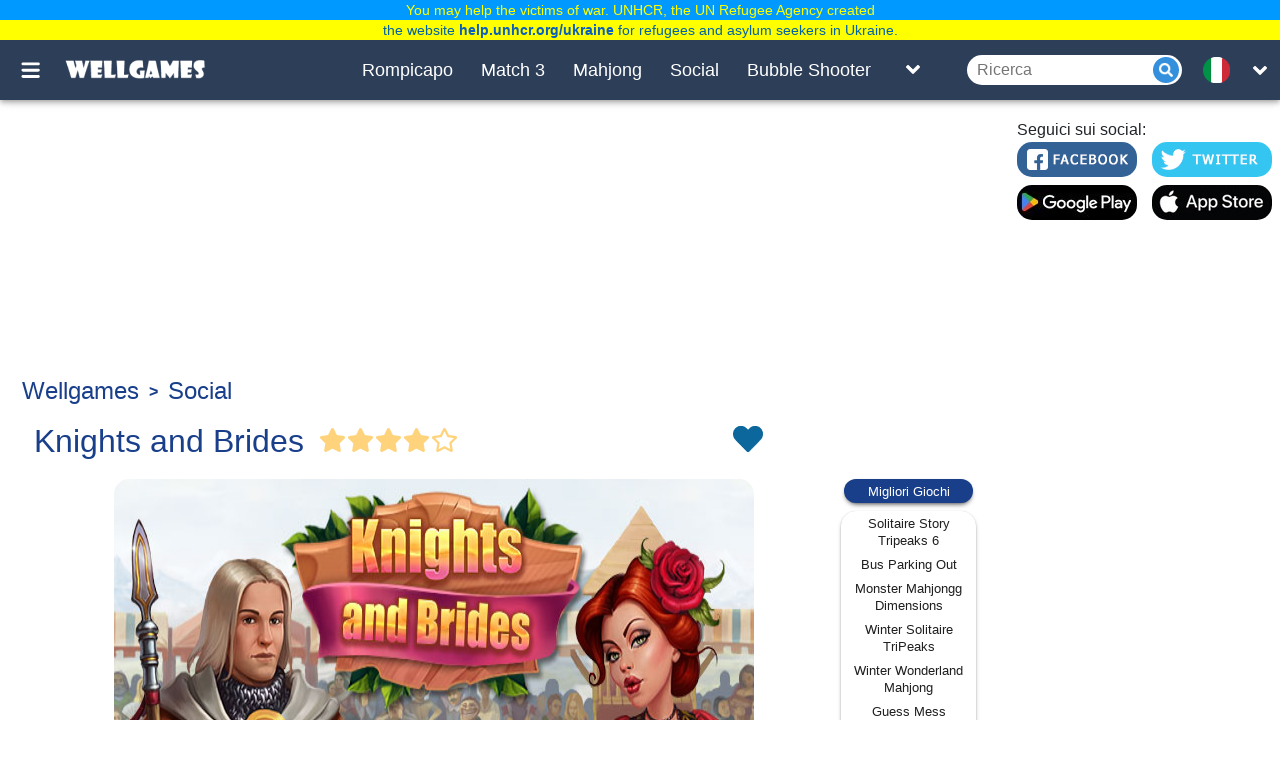

--- FILE ---
content_type: text/html; charset=UTF-8
request_url: https://wellgames.com/it/free_online/knights-and-brides/
body_size: 19106
content:
<!DOCTYPE html><html lang="it"><head> <link rel="preload" href="https://cdnjs.cloudflare.com/ajax/libs/jquery/3.5.1/jquery.slim.min.js" as="script"> <script async src="https://www.googletagmanager.com/gtag/js?id=G-3T7BTNX4WD"></script> <script async> /* if(location.href.indexOf('/m?') != -1){location.href = location.href.split('/m?')[0];} if(location.href.indexOf('/free_online/category/') != -1){var parts = location.href.split('/'); location.href = location.href.replace('/free_online/category/','/').replace('/'+parts[parts.length-2]+'/', '/'+parts[parts.length-2]+'-games/');} if(location.href.indexOf('?') != -1 && location.href.indexOf('?search=') == -1){location.href = location.href.split('?')[0];} */ window.dataLayer = window.dataLayer || []; function gtag() { dataLayer.push(arguments); } gtag('js', new Date()); gtag('config', 'G-3T7BTNX4WD'); setTimeout(function () { gtag('event', 'play', {'event_category': 'Game', 'event_label': 'after_5_sec', 'value': 1}); }, 5000); setTimeout(function () { gtag('event', 'play', {'event_category': 'Game', 'event_label': 'after_10_sec', 'value': 1}); }, 2 * 5000); setTimeout(function () { gtag('event', 'play', {'event_category': 'Game', 'event_label': 'after_15_sec', 'value': 1}); }, 3 * 5000); setTimeout(function () { gtag('event', 'play', {'event_category': 'Game', 'event_label': 'after_25_sec', 'value': 1}); }, 5 * 5000); setTimeout(function () { gtag('event', 'play', {'event_category': 'Game', 'event_label': 'after_50_sec', 'value': 1}); }, 10 * 5000); setTimeout(function () { gtag('event', 'play', {'event_category': 'Game', 'event_label': 'after_100_sec', 'value': 1}); }, 20 * 5000); setTimeout(function () { gtag('event', 'play', {'event_category': 'Game', 'event_label': 'after_150_sec', 'value': 1}); }, 30 * 5000); </script> <script> (function(){ /*Copyright The Closure Library Authors.SPDX-License-Identifier: Apache-2.0*/ 'use strict';var g=function(a){var b=0;return function(){return b<a.length?{done:!1,value:a[b++]}:{done:!0}}},l=this||self,m=/^[\w+/_-]+[=]{0,2}$/,p=null,q=function(){},r=function(a){var b=typeof a;if("object"==b)if(a){if(a instanceof Array)return"array";if(a instanceof Object)return b;var c=Object.prototype.toString.call(a);if("[object Window]"==c)return"object";if("[object Array]"==c||"number"==typeof a.length&&"undefined"!=typeof a.splice&&"undefined"!=typeof a.propertyIsEnumerable&&!a.propertyIsEnumerable("splice"))return"array";if("[object Function]"==c||"undefined"!=typeof a.call&&"undefined"!=typeof a.propertyIsEnumerable&&!a.propertyIsEnumerable("call"))return"function"}else return"null";else if("function"==b&&"undefined"==typeof a.call)return"object";return b},u=function(a,b){function c(){}c.prototype=b.prototype;a.prototype=new c;a.prototype.constructor=a};var v=function(a,b){Object.defineProperty(l,a,{configurable:!1,get:function(){return b},set:q})};var y=function(a,b){this.b=a===w&&b||"";this.a=x},x={},w={};var aa=function(a,b){a.src=b instanceof y&&b.constructor===y&&b.a===x?b.b:"type_error:TrustedResourceUrl";if(null===p)b:{b=l.document;if((b=b.querySelector&&b.querySelector("script[nonce]"))&&(b=b.nonce||b.getAttribute("nonce"))&&m.test(b)){p=b;break b}p=""}b=p;b&&a.setAttribute("nonce",b)};var z=function(){return Math.floor(2147483648*Math.random()).toString(36)+Math.abs(Math.floor(2147483648*Math.random())^+new Date).toString(36)};var A=function(a,b){b=String(b);"application/xhtml+xml"===a.contentType&&(b=b.toLowerCase());return a.createElement(b)},B=function(a){this.a=a||l.document||document};B.prototype.appendChild=function(a,b){a.appendChild(b)};var C=function(a,b,c,d,e,f){try{var k=a.a,h=A(a.a,"SCRIPT");h.async=!0;aa(h,b);k.head.appendChild(h);h.addEventListener("load",function(){e();d&&k.head.removeChild(h)});h.addEventListener("error",function(){0<c?C(a,b,c-1,d,e,f):(d&&k.head.removeChild(h),f())})}catch(n){f()}};var ba=l.atob("aHR0cHM6Ly93d3cuZ3N0YXRpYy5jb20vaW1hZ2VzL2ljb25zL21hdGVyaWFsL3N5c3RlbS8xeC93YXJuaW5nX2FtYmVyXzI0ZHAucG5n"),ca=l.atob("WW91IGFyZSBzZWVpbmcgdGhpcyBtZXNzYWdlIGJlY2F1c2UgYWQgb3Igc2NyaXB0IGJsb2NraW5nIHNvZnR3YXJlIGlzIGludGVyZmVyaW5nIHdpdGggdGhpcyBwYWdlLg=="),da=l.atob("RGlzYWJsZSBhbnkgYWQgb3Igc2NyaXB0IGJsb2NraW5nIHNvZnR3YXJlLCB0aGVuIHJlbG9hZCB0aGlzIHBhZ2Uu"),ea=function(a,b,c){this.b=a;this.f=new B(this.b);this.a=null;this.c=[];this.g=!1;this.i=b;this.h=c},F=function(a){if(a.b.body&&!a.g){var b=function(){D(a);l.setTimeout(function(){return E(a,3)},50)};C(a.f,a.i,2,!0,function(){l[a.h]||b()},b);a.g=!0}},D=function(a){for(var b=G(1,5),c=0;c<b;c++){var d=H(a);a.b.body.appendChild(d);a.c.push(d)}b=H(a);b.style.bottom="0";b.style.left="0";b.style.position="fixed";b.style.width=G(100,110).toString()+"%";b.style.zIndex=G(2147483544,2147483644).toString();b.style["background-color"]=I(249,259,242,252,219,229);b.style["box-shadow"]="0 0 12px #888";b.style.color=I(0,10,0,10,0,10);b.style.display="flex";b.style["justify-content"]="center";b.style["font-family"]="Roboto, Arial";c=H(a);c.style.width=G(80,85).toString()+"%";c.style.maxWidth=G(750,775).toString()+"px";c.style.margin="24px";c.style.display="flex";c.style["align-items"]="flex-start";c.style["justify-content"]="center";d=A(a.f.a,"IMG");d.className=z();d.src=ba;d.style.height="24px";d.style.width="24px";d.style["padding-right"]="16px";var e=H(a),f=H(a);f.style["font-weight"]="bold";f.textContent=ca;var k=H(a);k.textContent=da;J(a,e,f);J(a,e,k);J(a,c,d);J(a,c,e);J(a,b,c);a.a=b;a.b.body.appendChild(a.a);b=G(1,5);for(c=0;c<b;c++)d=H(a),a.b.body.appendChild(d),a.c.push(d)},J=function(a,b,c){for(var d=G(1,5),e=0;e<d;e++){var f=H(a);b.appendChild(f)}b.appendChild(c);c=G(1,5);for(d=0;d<c;d++)e=H(a),b.appendChild(e)},G=function(a,b){return Math.floor(a+Math.random()*(b-a))},I=function(a,b,c,d,e,f){return"rgb("+G(Math.max(a,0),Math.min(b,255)).toString()+","+G(Math.max(c,0),Math.min(d,255)).toString()+","+G(Math.max(e,0),Math.min(f,255)).toString()+")"},H=function(a){a=A(a.f.a,"DIV");a.className=z();return a},E=function(a,b){0>=b||null!=a.a&&0!=a.a.offsetHeight&&0!=a.a.offsetWidth||(fa(a),D(a),l.setTimeout(function(){return E(a,b-1)},50))},fa=function(a){var b=a.c;var c="undefined"!=typeof Symbol&&Symbol.iterator&&b[Symbol.iterator];b=c?c.call(b):{next:g(b)};for(c=b.next();!c.done;c=b.next())(c=c.value)&&c.parentNode&&c.parentNode.removeChild(c);a.c=[];(b=a.a)&&b.parentNode&&b.parentNode.removeChild(b);a.a=null};var ia=function(a,b,c,d,e){var f=ha(c),k=function(n){n.appendChild(f);l.setTimeout(function(){f?(0!==f.offsetHeight&&0!==f.offsetWidth?b():a(),f.parentNode&&f.parentNode.removeChild(f)):a()},d)},h=function(n){document.body?k(document.body):0<n?l.setTimeout(function(){h(n-1)},e):b()};h(3)},ha=function(a){var b=document.createElement("div");b.className=a;b.style.width="1px";b.style.height="1px";b.style.position="absolute";b.style.left="-10000px";b.style.top="-10000px";b.style.zIndex="-10000";return b};var K={},L=null;var M=function(){},N="function"==typeof Uint8Array,O=function(a,b){a.b=null;b||(b=[]);a.j=void 0;a.f=-1;a.a=b;a:{if(b=a.a.length){--b;var c=a.a[b];if(!(null===c||"object"!=typeof c||Array.isArray(c)||N&&c instanceof Uint8Array)){a.g=b-a.f;a.c=c;break a}}a.g=Number.MAX_VALUE}a.i={}},P=[],Q=function(a,b){if(b<a.g){b+=a.f;var c=a.a[b];return c===P?a.a[b]=[]:c}if(a.c)return c=a.c[b],c===P?a.c[b]=[]:c},R=function(a,b,c){a.b||(a.b={});if(!a.b[c]){var d=Q(a,c);d&&(a.b[c]=new b(d))}return a.b[c]};M.prototype.h=N?function(){var a=Uint8Array.prototype.toJSON;Uint8Array.prototype.toJSON=function(){var b;void 0===b&&(b=0);if(!L){L={};for(var c="ABCDEFGHIJKLMNOPQRSTUVWXYZabcdefghijklmnopqrstuvwxyz0123456789".split(""),d=["+/=","+/","-_=","-_.","-_"],e=0;5>e;e++){var f=c.concat(d[e].split(""));K[e]=f;for(var k=0;k<f.length;k++){var h=f[k];void 0===L[h]&&(L[h]=k)}}}b=K[b];c=[];for(d=0;d<this.length;d+=3){var n=this[d],t=(e=d+1<this.length)?this[d+1]:0;h=(f=d+2<this.length)?this[d+2]:0;k=n>>2;n=(n&3)<<4|t>>4;t=(t&15)<<2|h>>6;h&=63;f||(h=64,e||(t=64));c.push(b[k],b[n],b[t]||"",b[h]||"")}return c.join("")};try{return JSON.stringify(this.a&&this.a,S)}finally{Uint8Array.prototype.toJSON=a}}:function(){return JSON.stringify(this.a&&this.a,S)};var S=function(a,b){return"number"!==typeof b||!isNaN(b)&&Infinity!==b&&-Infinity!==b?b:String(b)};M.prototype.toString=function(){return this.a.toString()};var T=function(a){O(this,a)};u(T,M);var U=function(a){O(this,a)};u(U,M);var ja=function(a,b){this.c=new B(a);var c=R(b,T,5);c=new y(w,Q(c,4)||"");this.b=new ea(a,c,Q(b,4));this.a=b},ka=function(a,b,c,d){b=new T(b?JSON.parse(b):null);b=new y(w,Q(b,4)||"");C(a.c,b,3,!1,c,function(){ia(function(){F(a.b);d(!1)},function(){d(!0)},Q(a.a,2),Q(a.a,3),Q(a.a,1))})};var la=function(a,b){V(a,"internal_api_load_with_sb",function(c,d,e){ka(b,c,d,e)});V(a,"internal_api_sb",function(){F(b.b)})},V=function(a,b,c){a=l.btoa(a+b);v(a,c)},W=function(a,b,c){for(var d=[],e=2;e<arguments.length;++e)d[e-2]=arguments[e];e=l.btoa(a+b);e=l[e];if("function"==r(e))e.apply(null,d);else throw Error("API not exported.");};var X=function(a){O(this,a)};u(X,M);var Y=function(a){this.h=window;this.a=a;this.b=Q(this.a,1);this.f=R(this.a,T,2);this.g=R(this.a,U,3);this.c=!1};Y.prototype.start=function(){ma();var a=new ja(this.h.document,this.g);la(this.b,a);na(this)};var ma=function(){var a=function(){if(!l.frames.googlefcPresent)if(document.body){var b=document.createElement("iframe");b.style.display="none";b.style.width="0px";b.style.height="0px";b.style.border="none";b.style.zIndex="-1000";b.style.left="-1000px";b.style.top="-1000px";b.name="googlefcPresent";document.body.appendChild(b)}else l.setTimeout(a,5)};a()},na=function(a){var b=Date.now();W(a.b,"internal_api_load_with_sb",a.f.h(),function(){var c;var d=a.b,e=l[l.btoa(d+"loader_js")];if(e){e=l.atob(e);e=parseInt(e,10);d=l.btoa(d+"loader_js").split(".");var f=l;d[0]in f||"undefined"==typeof f.execScript||f.execScript("var "+d[0]);for(;d.length&&(c=d.shift());)d.length?f[c]&&f[c]!==Object.prototype[c]?f=f[c]:f=f[c]={}:f[c]=null;c=Math.abs(b-e);c=1728E5>c?0:c}else c=-1;0!=c&&(W(a.b,"internal_api_sb"),Z(a,Q(a.a,6)))},function(c){Z(a,c?Q(a.a,4):Q(a.a,5))})},Z=function(a,b){a.c||(a.c=!0,a=new l.XMLHttpRequest,a.open("GET",b,!0),a.send())};(function(a,b){l[a]=function(c){for(var d=[],e=0;e<arguments.length;++e)d[e-0]=arguments[e];l[a]=q;b.apply(null,d)}})("__d3lUW8vwsKlB__",function(a){"function"==typeof window.atob&&(a=window.atob(a),a=new X(a?JSON.parse(a):null),(new Y(a)).start())});}).call(this); // Make sure that the properties exist on the window. window.googlefc = window.googlefc || {}; window.googlefc.ccpa = window.googlefc.ccpa || {} window.googlefc.callbackQueue = window.googlefc.callbackQueue || []; // Queue the callback on the callbackQueue. googlefc.callbackQueue.push({ 'CONSENT_DATA_READY': function() { /*__tcfapi('getTCData', 2, function(data, success){console.log(data);});*/ __tcfapi('addEventListener', 2, function(tcData, success) { if (success) { if (tcData.gdprApplies) { if (tcData.eventStatus === 'tcloaded') { console.log(tcData); // We have consent, get the tcData string and do the ad request. // The example here is for Google publisher tag. You may need to modify // this code for usage in your web page. googletag.cmd.push(function(){ googletag.pubads().refresh(); }); console.log('Debug: tcloaded'); } else if (tcData.eventStatus === 'useractioncomplete') { // The user gave consent through the UI, get the tcdata string and // do the ad request. The example here is for Google publisher tag. // You may need to modify this code for usage in your web page. googletag.cmd.push(function() { googletag.pubads().refresh(); }); console.log('Debug: useractioncomplete'); } else { console.log('Debug: tcData.eventStatus: ', tcData.eventStatus); } } else { /* gdpr does not apply */ function Get(yourUrl){ var Httpreq = new XMLHttpRequest(); Httpreq.open("GET",yourUrl,false); Httpreq.send(null); return Httpreq.responseText; } var json_obj = JSON.parse(Get("https://viber.absolutist.com/get-country/")); var EU = ["US","AE","AT","BE","BG","HR","CY","CZ","DK","EE","FI","FR","DE","GR","HU","IE","IS","IT","LV","LI","LT","LU","MT","NL","NO","PL","PT","RO","SK","SI","ES","SE","CH","TR","GB","UK"]; if(EU.in_array(json_obj.result.locale)){ googlefc.callbackQueue.push(googlefc.showRevocationMessage); } else { googletag.cmd.push(function() { googletag.pubads().refresh(); }); } console.log('Debug: gdpr doesn\'t apply'); } } }); } });</script> <script type="text/javascript"> function Get(yourUrl){ var Httpreq = new XMLHttpRequest(); Httpreq.open("GET",yourUrl,false); Httpreq.send(null); return Httpreq.responseText; }</script> <script> window.lazySizesConfig = window.lazySizesConfig || {}; window.lazySizesConfig.expFactor = 1; window.lazySizesConfig.loadMode = 1; window.lazySizesConfig.expand = 1; window.lazySizesConfig.hFac = 0.4 </script> <script defer src="https://cdnjs.cloudflare.com/ajax/libs/lazysizes/5.2.2/lazysizes.min.js"></script> <script defer src="https://cdnjs.cloudflare.com/ajax/libs/lazysizes/5.2.2/plugins/respimg/ls.respimg.min.js"></script> <script async src="https://securepubads.g.doubleclick.net/tag/js/gpt.js"></script><script> var wg_outstream; window.googletag = window.googletag || {cmd: []}; googletag.cmd.push(function() { googletag.defineSlot('/1149516/wg_onlinegames_970x250_top', [[970, 250], [728, 90]], 'div-gpt-ad-1606850119463-0').addService(googletag.pubads()); googletag.defineSlot('/1149516/wg_onlinegames_right_300x600', [[160, 600], [300, 600]], 'div-gpt-ad-1606850194268-0').addService(googletag.pubads()); googletag.pubads().enableSingleRequest(); googletag.pubads().collapseEmptyDivs(); googletag.enableServices(); }); setTimeout(function(){googletag.cmd.push(function() { wg_outstream = googletag.defineSlot('/1149516/wg_outstream', [[1, 1], [8, 8]], 'div-gpt-ad-1701291451771-0').addService(googletag.pubads()); googletag.pubads().enableSingleRequest(); googletag.enableServices();});},10000);</script><script src="https://ams.cdn.arkadiumhosted.com/advertisement/display/stable/display-ads.js"></script><script async src="https://pagead2.googlesyndication.com/pagead/js/adsbygoogle.js?client=ca-pub-7772984219050257" crossorigin="anonymous"></script><script>window.adsbygoogle = window.adsbygoogle || []; var adBreak = adConfig = function(o) {adsbygoogle.push(o);} </script><script async src="https://pm.azerioncircle.com/p/focus/"></script><script src="https://play.aniview.com/678532ad598daa8aa90eefe4/67c5a1ddb4d9bcf9870c61e7/pbw.js"></script> <meta charset="UTF-8"/> <meta name="viewport" content="width=device-width, initial-scale=1"/> <meta http-equiv="X-UA-Compatible" content="ie=edge"/> <title>CAVALIERI E LE SPOSE ㅡ Gioco Gratis Online! Gioca/Scarica</title> <script async type="application/ld+json">{"@context":"http:\/\/schema.org","@type":"VideoGame","name":"Knights and Brides","url":"https:\/\/wellgames.com\/it\/free_online\/knights-and-brides\/","image":"https:\/\/wellgames.com\/storage\/uploads\/screenshots\/jpg\/knights-and-brides_1720791498_0.jpg","description":"Giocare Cavalieri e spose online gratuiti. Passo nei panni di un erede al trono in un divertente gioco di simulazione.","aggregateRating":{"@type":"AggregateRating","ratingValue":"4.0","ratingCount":"89274"},"publisher":"Wellgames.com","operatingSystem":["Windows 7","Windows 8","Windows 10","Mac OS","iOS","Android"]}</script> <script async type="application/ld+json">{"@context":"http:\/\/schema.org","@type":"BreadcrumbList","itemListElement":[{"@type":"ListItem","position":1,"item":{"@id":"https:\/\/wellgames.com\/it\/","name":"Wellgames"}},{"@type":"ListItem","position":2,"item":{"@id":"https:\/\/wellgames.com\/it\/social-games\/","name":"Social"}}]}</script> <meta name="title" content="CAVALIERI E LE SPOSE ㅡ Gioco Gratis Online! Gioca/Scarica"/> <meta name="keywords" content="empty"/> <meta name="description" content="Giocare Cavalieri e spose online gratuiti. Passo nei panni di un erede al trono in un divertente gioco di simulazione."/> <meta property="og:title" content="CAVALIERI E LE SPOSE ㅡ Gioco Gratis Online! Gioca/Scarica"/> <meta property="og:description" content="Giocare Cavalieri e spose online gratuiti. Passo nei panni di un erede al trono in un divertente gioco di simulazione."/> <meta property="og:site_name" content=Wellgames/> <meta property="og:image" content="https://wellgames.com/storage/uploads/icons/jpg/knights-and-brides_1702041305.jpg"/> <meta property="og:type" content="website"/> <meta property="og:url" content="https://wellgames.com/it/free_online/knights-and-brides/"/> <meta name="robots" content="index, follow, max-snippet:-1, max-image-preview:large, max-video-preview:-1"/> <meta name="googlebot" content="index, follow, max-snippet:-1, max-image-preview:large, max-video-preview:-1"/> <meta name="bingbot" content="index, follow, max-snippet:-1, max-image-preview:large, max-video-preview:-1"/> <meta name="slurp" content="index, follow, max-snippet:-1, max-image-preview:large, max-video-preview:-1"/> <meta name="duckduckbot" content="index, follow, max-snippet:-1, max-image-preview:large, max-video-preview:-1"/> <meta name="baiduspider" content="index, follow, max-snippet:-1, max-image-preview:large, max-video-preview:-1"/> <meta name="yandexbot" content="index, follow, max-snippet:-1, max-image-preview:large, max-video-preview:-1"/> <meta name="konqueror" content="index, follow, max-snippet:-1, max-image-preview:large, max-video-preview:-1"/> <meta name="exabot" content="index, follow, max-snippet:-1, max-image-preview:large, max-video-preview:-1"/> <meta name="facebot" content="index, follow, max-snippet:-1, max-image-preview:large, max-video-preview:-1"/> <meta name="ia_archiver" content="index, follow, max-snippet:-1, max-image-preview:large, max-video-preview:-1"/> <meta name="csrf-token" content="uDray4c05n62Ypmxhza6UPNKEmEX2NwntkVW79Sv"/> <meta name='yandex-verification' content='493c7dc19cccae90'/> <meta name="google-site-verification" content="K7sLZf1G5oxaMyDfYMCRIBHm5YqA2lm9IyHSnhaZyxg"/> <link rel="preload" href="https://wellgames.com/css/wellgames/desktop/app.css?id=65b34f14c4e603ff1451" as="style"/> <link rel="stylesheet" href="https://wellgames.com/css/wellgames/desktop/app.css?id=65b34f14c4e603ff1451"/> <link rel="preload" href="https://cdnjs.cloudflare.com/ajax/libs/axios/0.19.2/axios.min.js" as="script"> <link rel="preload" href="https://wellgames.com/js/wellgames/desktop/app.js?id=296bae9a7474cd7beb2f" as="script"> <link rel="shortcut icon" href="/favicon.ico" type="image/x-icon" /> <link rel="apple-touch-icon" href="/apple-touch-icon.png" /> <link rel="apple-touch-icon-precomposed" href="/apple-touch-icon-precomposed.png"/> <link rel="apple-touch-icon" sizes="57x57" href="/apple-touch-icon-57x57.png" /> <link rel="apple-touch-icon" sizes="72x72" href="/apple-touch-icon-72x72.png" /> <link rel="apple-touch-icon" sizes="76x76" href="/apple-touch-icon-76x76.png" /> <link rel="apple-touch-icon" sizes="114x114" href="/apple-touch-icon-114x114.png" /> <link rel="apple-touch-icon" sizes="120x120" href="/apple-touch-icon-120x120.png" /> <link rel="apple-touch-icon-precomposed" sizes="120x120" href="/apple-touch-icon-120x120-precomposed.png" /> <link rel="apple-touch-icon" sizes="144x144" href="/apple-touch-icon-144x144.png" /> <link rel="apple-touch-icon" sizes="152x152" href="/apple-touch-icon-152x152.png" /> <link rel="apple-touch-icon-precomposed" sizes="152x152" href="/apple-touch-icon-152x152-precomposed.png" /> <link rel="apple-touch-icon" sizes="167x167" href="/apple-touch-icon-167x167.png" /> <link rel="apple-touch-icon" sizes="180x180" href="/apple-touch-icon-180x180.png" /> <link rel="alternate" href="https://wellgames.com/free_online/knights-and-brides/" hreflang="x-default"/> <link rel="alternate" href="https://wellgames.com/ru/free_online/knights-and-brides/" hreflang="ru"/> <link rel="alternate" href="https://wellgames.com/de/free_online/knights-and-brides/" hreflang="de"/> <link rel="alternate" href="https://wellgames.com/fr/free_online/knights-and-brides/" hreflang="fr"/> <link rel="alternate" href="https://wellgames.com/es/free_online/knights-and-brides/" hreflang="es"/> <link rel="alternate" href="https://wellgames.com/cn/free_online/knights-and-brides/" hreflang="zh"/> <link rel="alternate" href="https://wellgames.com/ja/free_online/knights-and-brides/" hreflang="ja"/> <link rel="alternate" href="https://wellgames.com/ar/free_online/knights-and-brides/" hreflang="ar"/> <link rel="alternate" href="https://wellgames.com/it/free_online/knights-and-brides/" hreflang="it"/> <link rel="alternate" href="https://wellgames.com/uk/free_online/knights-and-brides/" hreflang="uk"/> <link rel="alternate" href="https://wellgames.com/pt/free_online/knights-and-brides/" hreflang="pt"/> <link rel="alternate" href="https://wellgames.com/tr/free_online/knights-and-brides/" hreflang="tr"/> <link rel="alternate" href="https://wellgames.com/pl/free_online/knights-and-brides/" hreflang="pl"/> <link rel="alternate" href="https://wellgames.com/nl/free_online/knights-and-brides/" hreflang="nl"/> <link rel="canonical" href="https://wellgames.com/it/free_online/knights-and-brides/"/> </head><body class="is-game project-wellgames"> <div class="root"> <main class="main-wrapper" data-containerUp-container data-containerDown-container><style> /*#learnMore {*/ /* width: 924px;*/ /* height: 250px;*/ /* border: 1px solid #3b719d;*/ /* overflow: hidden*/ /*}*/ /*#learnMore a .slide {*/ /* width: 924px;*/ /* height: 250px;*/ /* border-bottom: 3px solid #3b719d;*/ /* border-top: 3px solid #3b719d*/ /*}*/ /*#learnMore .next {*/ /* background-color: #fff;*/ /* height: 20px;*/ /* width: 20px;*/ /* -webkit-border-radius: 10px;*/ /* border-radius: 10px;*/ /* cursor: pointer;*/ /* float: left;*/ /* margin-right: 20px*/ /*}*/ /*#learnMore .next.i0 {*/ /* border: 5px solid #fff;*/ /* background-color: #545252*/ /*}*/ /*#learnMore .sll {*/ /* display: block;*/ /* position: relative;*/ /* width: 924px;*/ /* height: 250px*/ /*}*/ /*#learnMore .list {*/ /* padding: 0;*/ /* text-align: center;*/ /* width: 245px;*/ /* margin-left: 400px;*/ /* margin-top: -30px;*/ /* position: absolute*/ /*}*/ /*#learnMore .list .pt {*/ /* display: table-cell;*/ /* vertical-align: middle;*/ /* width: 120px;*/ /* height: 100px;*/ /* cursor: pointer;*/ /* text-align: center*/ /*}*/ /*#learnMore .list .pt img {*/ /* margin: 0;*/ /* padding: 0;*/ /* vertical-align: middle*/ /*}*/ /*#learnMore .list .pt .i2 {*/ /* -webkit-filter: grayscale(80%);*/ /* -moz-filter: grayscale(80%);*/ /* -ms-filter: grayscale(80%);*/ /* -o-filter: grayscale(80%);*/ /* filter: grayscale(80%)*/ /*}*/ /*#learnMore .list .pt .i0 {*/ /* -webkit-filter: grayscale(0);*/ /* -moz-filter: grayscale(0);*/ /* -ms-filter: grayscale(0);*/ /* -o-filter: grayscale(0);*/ /* filter: grayscale(0)*/ /*}*/ .navbar-wrapper--fixed{top: 40px; } .main-wrapper{top: 40px; }#drawerContainer{margin-top: 40px;}</style> <div class="navbar-wrapper navbar-wrapper--fixed"> <div class="navbar"> <div class="container"> <div class="row"> <div class="row-cell row-cell-2"> <div class="navbar-navigation"> <button id="navbarBurgerBtn" class="navbar-navigation__btn pictures-icon navbar-navigation__btn-burger js-toggle-search-relation" type="button" aria-label="Toggle menu" onclick="gtag('event', 'Sandwich click', {'event_category': 'Menu', 'event_action': 'click'});"> </button></div> <div class="navbar-brand"> <noindex> <a href="https://wellgames.com/it/" class="navbar-brand__logo" rel="nofollow"> <div class="pictures-icon pictures-icon--logo" title="WellGames" alt="Wellgames"></div> </a> </noindex></div> </div> <div class="row-cell row-cell-7"> <div class="navbar-menu"> <div class="navbar-menu-cell "> <a href="https://wellgames.com/it/puzzle-games/" class="navbar-menu-cell__item"> Rompicapo </a> </div> <div class="navbar-menu-cell "> <a href="https://wellgames.com/it/match-3-games/" class="navbar-menu-cell__item"> Match 3 </a> </div> <div class="navbar-menu-cell "> <a href="https://wellgames.com/it/mahjong-games/" class="navbar-menu-cell__item"> Mahjong </a> </div> <div class="navbar-menu-cell "> <noindex> <a href="https://wellgames.com/it/social-games/" class="navbar-menu-cell__item" rel="nofollow"> Social </a> </noindex> </div> <div class="navbar-menu-cell "> <a href="https://wellgames.com/it/shooter-games/" class="navbar-menu-cell__item"> Bubble Shooter </a> </div> </div> <div class="navbar-list"> <button id="navBarListToggleBtn" class="navbar-list__btn icons navbar-list__btn-toggle-list" aria-label="Toggle list" onclick="gtag('event', 'Header Menu click', {'event_category': 'Menu', 'event_action': 'click'});"> </button> <div id="navBarListToggleContainer" class="navbar-list-box"> <div class="container"> <div class="row"> <div class="row-cell row-cell-3"> <div class="navbar-list-box-cell"> <a href="https://wellgames.com/it/hidden-object-games/" class="navbar-list-box-cell__item "> Oggetti Nascosti </a> </div> </div> <div class="row-cell row-cell-3"> <div class="navbar-list-box-cell"> <a href="https://wellgames.com/it/arcade-games/" class="navbar-list-box-cell__item "> Arcade </a> </div> </div> <div class="row-cell row-cell-3"> <div class="navbar-list-box-cell"> <a href="https://wellgames.com/it/word-games/" class="navbar-list-box-cell__item "> Parole </a> </div> </div> <div class="row-cell row-cell-3"> <div class="navbar-list-box-cell"> <a href="https://wellgames.com/it/card-games/" class="navbar-list-box-cell__item "> Carte e Da Tavolo </a> </div> </div> <div class="row-cell row-cell-3"> <div class="navbar-list-box-cell"> <a href="https://wellgames.com/it/learning-games/" class="navbar-list-box-cell__item "> Formazione </a> </div> </div> <div class="row-cell row-cell-3"> <div class="navbar-list-box-cell"> <a href="https://wellgames.com/it/digitz-tm-games/" class="navbar-list-box-cell__item "> Matematica </a> </div> </div> <div class="row-cell row-cell-3"> <div class="navbar-list-box-cell"> <a href="https://wellgames.com/it/kids-games/" class="navbar-list-box-cell__item "> Bambini </a> </div> </div> <div class="row-cell row-cell-3"> <div class="navbar-list-box-cell"> <a href="https://wellgames.com/it/mosaic-games/" class="navbar-list-box-cell__item "> Puzzle </a> </div> </div> <div class="row-cell row-cell-3"> <div class="navbar-list-box-cell"> <a href="https://wellgames.com/it/casual-games/" class="navbar-list-box-cell__item "> Casual </a> </div> </div> <div class="row-cell row-cell-3"> <div class="navbar-list-box-cell"> <a href="https://wellgames.com/it/solitaire-games/" class="navbar-list-box-cell__item "> Solitario </a> </div> </div> <div class="row-cell row-cell-3"> <div class="navbar-list-box-cell"> <a href="https://wellgames.com/it/sudoku-games/" class="navbar-list-box-cell__item "> Sudoku </a> </div> </div> </div> </div> </div></div> </div> <div class="row-cell row-cell-3"> <div class="navbar-search"> <form id="searchForm" method="GET" action="https://wellgames.com/it/search/"> <input style="width:100%" id="searchToggleContainerInput" class="navbar-search__field" type="search" name="search" maxlength="100" autocomplete="off" oninput="if(this.value.trim().length === 0){$('#ajax_results').hide();}" onclick="if(this.value.trim().length === 0){$('#ajax_results').hide();} else $('#ajax_results').show();" onkeyup="$(this).val($(this).val().replace(/[^a-zа-яё0-9\.\-\!\s]/gi, ''));if((!this.value.trim() || this.value.trim().length === 0 ) || this.value.indexOf('\'') !== -1 || this.value.indexOf('&quot;') !== -1){$(this).val($(this).val().replace(/\'/g,'').replace(/\&quot;/g,'')); if(this.value.trim().length === 0){$('#ajax_results').hide();} return false;}if(this.value.trim().length === 0){$('#ajax_results').hide();} else {$('#ajax_results').show();} var request=new XMLHttpRequest();request.open('GET','/it/search?ajax&search='+this.value,true);request.addEventListener('readystatechange',function(){if((request.readyState==4) && (request.status==200)){var welcome=document.getElementById('ajax_results');welcome.innerHTML = request.responseText; $('#ajax_results').show();}});request.send();" placeholder="Ricerca"> <button style="position:absolute;margin-left:186px;width:26px;height:26px" class="navbar-search__submit icons navbar-search__icon" type="submit" aria-label="Submit"></button> </form> <div id="ajax_results"></div></div> <div class="languages"> <div class="languages-inner"> <button id="navbarLanguagesToggleBtn" class="languages__btn languages-icon languages-icon--it icons languages-icon-down-open-small" aria-label="message.languages.btn"></button> <ul id="navbarLanguagesToggleContainer" class="languages-list"> <li class="languages-list__item"> <a href="https://wellgames.com/free_online/knights-and-brides/" class="languages-list__link languages-icon languages-icon--en" data-locale="en"> <div class="languages-list__link-text">EN</div> </a> </li> <li class="languages-list__item"> <a href="https://wellgames.com/ru/free_online/knights-and-brides/" class="languages-list__link languages-icon languages-icon--ru" data-locale="ru"> <div class="languages-list__link-text">RU</div> </a> </li> <li class="languages-list__item"> <a href="https://wellgames.com/de/free_online/knights-and-brides/" class="languages-list__link languages-icon languages-icon--de" data-locale="de"> <div class="languages-list__link-text">DE</div> </a> </li> <li class="languages-list__item"> <a href="https://wellgames.com/fr/free_online/knights-and-brides/" class="languages-list__link languages-icon languages-icon--fr" data-locale="fr"> <div class="languages-list__link-text">FR</div> </a> </li> <li class="languages-list__item"> <a href="https://wellgames.com/es/free_online/knights-and-brides/" class="languages-list__link languages-icon languages-icon--es" data-locale="es"> <div class="languages-list__link-text">ES</div> </a> </li> <li class="languages-list__item"> <a href="https://wellgames.com/cn/free_online/knights-and-brides/" class="languages-list__link languages-icon languages-icon--cn" data-locale="cn"> <div class="languages-list__link-text">CN</div> </a> </li> <li class="languages-list__item"> <a href="https://wellgames.com/ja/free_online/knights-and-brides/" class="languages-list__link languages-icon languages-icon--ja" data-locale="ja"> <div class="languages-list__link-text">JA</div> </a> </li> <li class="languages-list__item"> <a href="https://wellgames.com/ar/free_online/knights-and-brides/" class="languages-list__link languages-icon languages-icon--ar" data-locale="ar"> <div class="languages-list__link-text">AR</div> </a> </li> <li class="languages-list__item"> <a href="https://wellgames.com/uk/free_online/knights-and-brides/" class="languages-list__link languages-icon languages-icon--uk" data-locale="uk"> <div class="languages-list__link-text">UK</div> </a> </li> <li class="languages-list__item"> <a href="https://wellgames.com/pt/free_online/knights-and-brides/" class="languages-list__link languages-icon languages-icon--pt" data-locale="pt"> <div class="languages-list__link-text">PT</div> </a> </li> <li class="languages-list__item"> <a href="https://wellgames.com/tr/free_online/knights-and-brides/" class="languages-list__link languages-icon languages-icon--tr" data-locale="tr"> <div class="languages-list__link-text">TR</div> </a> </li> <li class="languages-list__item"> <a href="https://wellgames.com/pl/free_online/knights-and-brides/" class="languages-list__link languages-icon languages-icon--pl" data-locale="pl"> <div class="languages-list__link-text">PL</div> </a> </li> <li class="languages-list__item"> <a href="https://wellgames.com/nl/free_online/knights-and-brides/" class="languages-list__link languages-icon languages-icon--nl" data-locale="nl"> <div class="languages-list__link-text">NL</div> </a> </li> </ul> </div></div> </div> </div> </div> </div></div> <aside id="drawerContainer" class="drawer"> <div class="container"> <div class="row"> <div class="row-cell"> <ul class="drawer-list"> <li class="drawer-list__item"> <button id="drawerCloseBtn" class="drawer-list__btn" aria-label="Vicina"> <div style="color:red;font-weight: bold;position: absolute;line-height: 42px;margin-left: -20px;">X</div> Vicina </button> </li> <li class="drawer-list__item"> <button id="drawerTagToggleBtn" class="drawer-list__btn" onclick="var tagM = document.getElementById('tagM'); if(tagM.style.transform == 'rotate(0deg)') tagM.style.transform = 'rotate(90deg)'; else tagM.style.transform = 'rotate(0deg)';"> Tags <span id="tagM" class="icons icons-down-open" style="color:#969696;font-weight:bold;transform:rotate(0deg);">></span> </button> <ul id="drawerTagToggleContainer" class="drawer-sublist"> <li class="drawer-list__item"> <a href="https://wellgames.com/it/games/sport/" class="drawer-list__link"> Giochi sportivi </a> </li> <li class="drawer-list__item"> <a href="https://wellgames.com/it/games/for-girls/" class="drawer-list__link"> Per ragazze </a> </li> <li class="drawer-list__item"> <a href="https://wellgames.com/it/games/classic-games/" class="drawer-list__link"> Giochi сlassici </a> </li> <li class="drawer-list__item"> <a href="https://wellgames.com/it/games/for-boys/" class="drawer-list__link"> Per ragazzi </a> </li> <li class="drawer-list__item"> <a href="https://wellgames.com/it/games/2-player/" class="drawer-list__link"> Per 2 giocatori </a> </li> <li class="drawer-list__item"> <a href="https://wellgames.com/it/games/tower-defense/" class="drawer-list__link"> Tower defense </a> </li> </ul> </li> <li class="drawer-list__item"> <a href="https://wellgames.com/it/news/" class="drawer-list__link"> Blog sui giochi </a> </li> <li class="drawer-list__item"> <button id="SharePage" class="drawer-list__btn" aria-label="Condividere" data-active-locale="it" onclick="gtag('event', 'Share button', {'event_category': 'Share Menu', 'event_action': 'click'});"> Condividere </button> </li> <li class="drawer-list__item"> <noindex> <a href="https://wellgames.com/it/info/contact/" class="drawer-list__link" rel="nofollow"> Contatto </a> </noindex> </li> </ul> </div> </div> </div> <div class="section js-favorites-section" data-js-favorites-section="drawer"> <div class="section-inner"> <div class="container"> <div class="favorites-more-like"> <div> <div class="row"> <div class="row-cell"> <div class="title-bar"> <div class="title-bar__title">Giochi preferiti</div> </div> </div> </div> <div class="row"> <div class="row-cell offset-fix"> <div class="box box-cell-count-6 favorites"> <style> .js-favorites-box a{float: left;} .js-favorites-box .box-cell { min-width: 80px !important; width: 80px !important; margin-bottom: 0 !important; } .js-favorites-box .box-cell__title,.main-content .favorites-more-like{display: none} </style> <div class="box-inner js-favorites-box"></div> </div> </div> </div> </div> <div class="box-more-like-this"> <div class="row"> <div class="row-cell"> <div class="title-bar"> <div class="title-bar__title">Più come questo</div> </div> </div> </div> <div class="row"> <div class="row-cell offset-fix"> <div class="box box-cell-count-6 favorites"> <div id="more-like-this" class="more-like-this box-inner" data-route-category="https://wellgames.com/api/v1/favorites/getCategory/" data-device='desktop'></div> </div> </div> </div> </div> </div> </div> </div></div> </aside><div id="drawerScrim" class="drawer-scrim"></div> <div class="main-content"> <div class="section"> <div class="section-inner"> <div class="container"> <div class="row"> <div class="row-cell"> <div class="game"> <div class="game-inner game-margin-top-16"> <div class="game-left-box"> <div class="cross-promo horizontal_small " > <a href="https://wellgames.com/it/free_online/golden-frontier/" title="Golden Frontier" class="box-cell__icon cross-promo-link cross-promo--horizontal_small "> <img class="cross-promo-image lazyload opacity-up" width="729" height="91" title="Golden Frontier" alt="Golden Frontier giochi" data-srcset="https://wellgames.com/storage/uploads/horizontal_smalls/jpg/golden-frontier_1718287861.jpg"/> <picture> <source data-srcset="https://wellgames.com/storage/uploads/horizontal_smalls/webp/golden-frontier_1718287861.webp" type="image/webp"> <source data-srcset="https://wellgames.com/storage/uploads/horizontal_smalls/jpg/golden-frontier_1718287861.jpg" type="image/jpeg"> <img class="cross-promo-image lazyload opacity-up" width="729" height="91" title="Golden Frontier" alt="Golden Frontier giochi" data-srcset="https://wellgames.com/storage/uploads/horizontal_smalls/jpg/golden-frontier_1718287861.jpg"/> </picture> </a></div><div class="box ads-banner ads-banner--horizontal ads-banner--horizontal-big"> <div id='div-gpt-ad-1606850119463-0'> <script> googletag.cmd.push(function() { googletag.display('div-gpt-ad-1606850119463-0'); }); </script></div></div> <div style="width:280px;height:250px;position:absolute;padding-left:25px;top:17px;margin-left:970px"> Seguici sui social:<br> <a href="https://facebook.com/Absolutist.games/" target="_blank" style="float:left;"> <img width="120" height="35" style="border-radius: 30px" src="/images/btn_fb_.png" alt="facebook"> </a> <a href="https://twitter.com/absolutistgame" target="_blank" style="padding-left:15px;float:left;"> <img width="120" height="35" style="border-radius: 30px" src="/images/btn_tw_.png" alt="twitter"> </a> <a href="https://play.google.com/store/apps/dev?id=6601213373289127812" target="_blank" style="float:left;margin-top:8px;"> <img width="120" height="35" style="border-radius: 30px" src="/images/gplay.jpg" alt="Google Play"> </a> <a href="https://apps.apple.com/us/developer/absolutist-ltd/id354691168" target="_blank" style="padding-left:15px;float:left;margin-top:8px;"> <img width="120" height="35" style="border-radius: 30px" src="/images/appstore.jpg" alt="AppStore"> </a> </div> <div class="breadcrumbs"> <nav aria-label="breadcrumb"> <ul class="breadcrumb"> <li class="breadcrumb-item"> <a href="https://wellgames.com/it/">Wellgames</a> </li> <li> <span class="breadcrumb-item-separate icons icons-right-open"></span> </li> <li class="breadcrumb-item"> <a href="https://wellgames.com/it/social-games/">Social</a> </li> </ul> </nav></div> </div> </div> </div> </div> </div> </div> </div></div> <div class="section " data-containerMedium-item data-insert-relations="" style="position: absolute; left: 0; top: 0;position:relative" > <div class="section-inner"> <div class="container"> <div class="section"> <div class="section-inner"> <div class="container"> <div class="row"> <div class="row-cell"> <div class="game"> <div class="game-inner game-margin-top-13"> <div class="game-left-box"> <div class="game-flex"> <h1 class="game-title">Knights and Brides</h1> <div class="actions-bar"> <div class="votes js-list-votes"> <button id="vote_full_star_0" aria-label="Vote Full Star" class="votes__btn icons icons-star-big"></button><button id="vote_full_star_1" aria-label="Vote Full Star" class="votes__btn icons icons-star-big"></button><button id="vote_full_star_2" aria-label="Vote Full Star" class="votes__btn icons icons-star-big"></button><button id="vote_full_star_3" aria-label="Vote Full Star" class="votes__btn icons icons-star-big"></button><button id="vote_emty_star_[Position]" aria-label="Vote Empty Star" class="votes__btn icons icons-star-big-empty"></button> </div> <div class="actions"> <button class="actions__btn actions__btn-favorite icons icons-heart js-add-btn-favorites" data-game-id="239" data-game-data='{"name":"Knights and Brides","href":"https:\/\/wellgames.com\/it\/free_online\/knights-and-brides\/","src":"https:\/\/wellgames.com\/storage\/uploads\/icon_favorites\/jpg\/knights-and-brides_1702041305","srcset":"https:\/\/wellgames.com\/storage\/uploads\/icon_favorites\/webp\/knights-and-brides_1702041305","alt":"Knights and Brides","title":"Knights and Brides","width":"186","height":"186","rating":80}' aria-label="Toggle favorites"></button> </div></div> </div> </div> <div class="game-right-box"> <div class="game-right-box-social"></div> </div> </div> </div> </div> </div> </div> </div></div> </div> </div> </div> <div class="section " data-containerMedium-item data-insert-relations="" style="position: absolute; left: 0; top: 0;position:relative" > <div class="section-inner"> <div class="container"> <div class="section game-iframe"> <div class="section-inner"> <div class="container"> <div class="row"> <div class="row-cell"> <div class="post"> <div class="post-box "> <div class="post-box-iframe "> <img class="lazyload opacity-up" title="Knights and Brides" alt="Knights and Brides giochi" data-src="https://wellgames.com/storage/uploads/screenshots/origin/knights-and-brides_1593529558_0.jpg"/> </div> <div class="post-list-games"> <ul style="width:135px;margin-left:7px;margin-top:32px"> <li style="margin-top:-32px;position:absolute;width:135px;margin-left:0"> <span class="categories-badge__item top-game">Migliori Giochi</span> </li> <li> <a href="https://wellgames.com/it/free_online/solitaire-story-tripeaks-6/" class="categories-badge__item"> Solitaire Story Tripeaks 6 </a> </li> <li> <a href="https://wellgames.com/it/free_online/bus-parking-out/" class="categories-badge__item"> Bus Parking Out </a> </li> <li> <a href="https://wellgames.com/it/free_online/monster-mahjongg-dimensions/" class="categories-badge__item"> Monster Mahjongg Dimensions </a> </li> <li> <a href="https://wellgames.com/it/free_online/winter-solitaire-tripeaks/" class="categories-badge__item"> Winter Solitaire TriPeaks </a> </li> <li> <a href="https://wellgames.com/it/free_online/winter-wonderland-mahjong/" class="categories-badge__item"> Winter Wonderland Mahjong </a> </li> <li> <a href="https://wellgames.com/it/free_online/guess-mess/" class="categories-badge__item"> Guess Mess </a> </li> <li> <a href="https://wellgames.com/it/free_online/riddleword/" class="categories-badge__item"> Enigma </a> </li> <li> <a href="https://wellgames.com/it/free_online/clusterz/" class="categories-badge__item"> Clusterz! </a> </li> <li> <a href="https://wellgames.com/it/free_online/bubblez/" class="categories-badge__item"> Bubblez! </a> </li> <li> <a href="https://wellgames.com/it/free_online/jewels-blitz-5/" class="categories-badge__item"> Jewels Blitz 5 </a> </li> </ul> <div class="store-links"> </div></div> <div class="post-banner "> <div class="cross-promo vertical_big " style="position: absolute;" > <a href="https://wellgames.com/it/free_online/mahjongg-solitaire/" title="Mahjongg Solitaire" class="box-cell__icon cross-promo-link cross-promo--vertical_big "> <img class="cross-promo-image lazyload opacity-up" width="301" height="601" title="Mahjongg Solitaire" alt="Mahjongg Solitaire giochi" data-srcset="https://wellgames.com/storage/uploads/vertical_bigs/jpg/mahjongg-solitaire_1750434297.jpg"/> <picture> <source data-srcset="https://wellgames.com/storage/uploads/vertical_bigs/webp/mahjongg-solitaire_1750434297.webp" type="image/webp"> <source data-srcset="https://wellgames.com/storage/uploads/vertical_bigs/jpg/mahjongg-solitaire_1750434297.jpg" type="image/jpeg"> <img class="cross-promo-image lazyload opacity-up" width="301" height="601" title="Mahjongg Solitaire" alt="Mahjongg Solitaire giochi" data-srcset="https://wellgames.com/storage/uploads/vertical_bigs/jpg/mahjongg-solitaire_1750434297.jpg"/> </picture> </a></div> <div class="box ads-banner"> <div id='div-gpt-ad-1606850194268-0'> <script> googletag.cmd.push(function() { googletag.display('div-gpt-ad-1606850194268-0'); }); </script></div> </div> <div class="box-cell__title box-cell__title-absolute">Advertisement</div></div> </div> </div> </div> </div> </div> </div></div> </div> </div> </div> <div class="section " data-containerMedium-item data-insert-relations="" style="position: absolute; left: 0; top: 0;position:relative" > <div class="section-inner"> <div class="container"> <div class="list-group-tab"> <div class="list-group-tab-header"> <ul class="list-group-tab-header-nav"> <li class="nav-item"> <div class="nav-item-button--remove-shadow-top"></div> <div class="nav-item-button active "> <div class="nav-item-link active " data-list-group-toggle="tab" aria-controls="list-group-tab-1"> Game Description </div> </div> </li> </ul> </div> <div class="list-group-tab-body"> <div class="list-group-tab-body-content"> <div class="tab-pane active " id="list-group-tab-1" > <div class="post__description--row-cell"> <div class="post post__description--block "> <div class="post__description"> <p>Altezza, &egrave; giunto il momento per voi di prendere in mano le redini. Scegli il tuo personaggio tra uno dei tre cavalieri nobili o belle principesse e imparare a regola. Il tuo saggio zia o zio sar&agrave; l&igrave; per aiutarvi in ​​questo gioco di simulazione online gratuito. Pratiche agricole, la ricerca di tesori, beni commerciali e di collaborare con i tuoi amici online per costruire la vostra disponibilit&agrave; e diventare la persona pi&ugrave; influente del regno.Cavalieri e Spose &egrave; un gioco multiplayer unica perch&eacute; combina la gestione del tempo e romanticismo, sfida e umorismo. Gioca online gratis, trovare nuovi amici, sviluppare il tuo personaggio e tornare per le rotazioni giornaliere per colpire il jackpot su rubini.</p> </div> </div> <div class="post__description--bottom-border"></div> </div> </div> <div class="tab-pane " id="list-group-tab-2" > </div> <div class="tab-pane " id="list-group-tab-3" > </div> <div class="tab-pane " id="list-group-tab-4" > </div> <div class="tab-pane " id="list-group-tab-5" > </div> </div> </div> </div> </div> </div> </div> <div class="section"> <div class="section-inner"> <div class="container"> <div class="row"> <div class="row-cell"> <noindex> <a href="https://wellgames.com/it/social-games/" class="title-bar title-bar--as-link" rel="nofollow"> <div class="title-bar__title"> Giochi correlati </div> <div class="title-bar__more icons icons-right-big"></div> </a> </noindex> </div> <div class="box box-cell-count-6"> <div class="box-inner"> <a class="box-cell box-cell--as-link" href="https://wellgames.com/it/free_online/golden-frontier/" title="Golden Frontier" > <div class="box-cell__icon icons icons-picture ratio-1-1"> <img class="lazyload opacity-up" width="186" height="186" title="Golden Frontier" alt="Golden Frontier giochi" data-srcset="https://wellgames.com/storage/uploads/icons/jpg/golden-frontier_1718273591.jpg"/> <picture> <source data-srcset="https://wellgames.com/storage/uploads/icons/webp/golden-frontier_1718273591.webp" type="image/webp"> <source data-srcset="https://wellgames.com/storage/uploads/icons/jpg/golden-frontier_1718273591.jpg" type="image/jpeg"> <img class="lazyload opacity-up" width="186" height="186" title="Golden Frontier" alt="Golden Frontier giochi" data-srcset="https://wellgames.com/storage/uploads/icons/jpg/golden-frontier_1718273591.jpg"/> </picture></div> <div class="box-cell-row"> <h2 class="box-cell-row__title"> Golden Frontier </h2> <div class="box-cell-row__rating icons icons-star"> 4.9 </div> </div> </a> <a class="box-cell box-cell--as-link" href="https://wellgames.com/it/free_online/guivo-io/" title="Guivo.io" > <div class="box-cell__icon icons icons-picture ratio-1-1"> <img class="lazyload opacity-up" width="186" height="186" title="Guivo.io" alt="Guivo.io giochi" data-srcset="https://wellgames.com/storage/uploads/icons/jpg/guivoio_1768233685.jpg"/> <picture> <source data-srcset="https://wellgames.com/storage/uploads/icons/webp/guivoio_1768233685.webp" type="image/webp"> <source data-srcset="https://wellgames.com/storage/uploads/icons/jpg/guivoio_1768233685.jpg" type="image/jpeg"> <img class="lazyload opacity-up" width="186" height="186" title="Guivo.io" alt="Guivo.io giochi" data-srcset="https://wellgames.com/storage/uploads/icons/jpg/guivoio_1768233685.jpg"/> </picture></div> <div class="box-cell-row"> <h2 class="box-cell-row__title"> Guivo.io </h2> <div class="box-cell-row__rating icons icons-star"> 4.2 </div> </div> </a> <a class="box-cell box-cell--as-link" href="https://wellgames.com/it/free_online/paradise-island-2/" title="Paradise Island 2" > <div class="box-cell__icon icons icons-picture ratio-1-1"> <img class="lazyload opacity-up" width="186" height="186" title="Paradise Island 2" alt="Paradise Island 2 giochi" data-srcset="https://wellgames.com/storage/uploads/icons/jpg/paradise-island-2_1693919384.jpg"/> <picture> <source data-srcset="https://wellgames.com/storage/uploads/icons/webp/paradise-island-2_1693919384.webp" type="image/webp"> <source data-srcset="https://wellgames.com/storage/uploads/icons/jpg/paradise-island-2_1693919384.jpg" type="image/jpeg"> <img class="lazyload opacity-up" width="186" height="186" title="Paradise Island 2" alt="Paradise Island 2 giochi" data-srcset="https://wellgames.com/storage/uploads/icons/jpg/paradise-island-2_1693919384.jpg"/> </picture></div> <div class="box-cell-row"> <h2 class="box-cell-row__title"> Paradise Island 2 </h2> <div class="box-cell-row__rating icons icons-star"> 4.8 </div> </div> </a> <a class="box-cell box-cell--as-link" href="https://wellgames.com/it/free_online/virtual-families-cook-off/" title="Virtual Families: Cook Off" > <div class="box-cell__icon icons icons-picture ratio-1-1"> <img class="lazyload opacity-up" width="186" height="186" title="Virtual Families: Cook Off" alt="Virtual Families: Cook Off giochi" data-srcset="https://wellgames.com/storage/uploads/icons/jpg/virtual-families-cook-off_1606481453.jpg"/> <picture> <source data-srcset="https://wellgames.com/storage/uploads/icons/webp/virtual-families-cook-off_1606481453.webp" type="image/webp"> <source data-srcset="https://wellgames.com/storage/uploads/icons/jpg/virtual-families-cook-off_1606481453.jpg" type="image/jpeg"> <img class="lazyload opacity-up" width="186" height="186" title="Virtual Families: Cook Off" alt="Virtual Families: Cook Off giochi" data-srcset="https://wellgames.com/storage/uploads/icons/jpg/virtual-families-cook-off_1606481453.jpg"/> </picture></div> <div class="box-cell-row"> <h2 class="box-cell-row__title"> Famiglie Virtuali: Cuocere </h2> <div class="box-cell-row__rating icons icons-star"> 4.5 </div> </div> </a> <a class="box-cell box-cell--as-link" href="https://wellgames.com/it/free_online/royal-story/" title="Royal Story" > <div class="box-cell__icon icons icons-picture ratio-1-1"> <img class="lazyload opacity-up" width="186" height="186" title="Royal Story" alt="Royal Story giochi" data-srcset="https://wellgames.com/storage/uploads/icons/jpg/royal-story_1585910013.jpg"/> <picture> <source data-srcset="https://wellgames.com/storage/uploads/icons/webp/royal-story_1585910013.webp" type="image/webp"> <source data-srcset="https://wellgames.com/storage/uploads/icons/jpg/royal-story_1585910013.jpg" type="image/jpeg"> <img class="lazyload opacity-up" width="186" height="186" title="Royal Story" alt="Royal Story giochi" data-srcset="https://wellgames.com/storage/uploads/icons/jpg/royal-story_1585910013.jpg"/> </picture></div> <div class="box-cell-row"> <h2 class="box-cell-row__title"> Royal Story </h2> <div class="box-cell-row__rating icons icons-star"> 4.5 </div> </div> </a> <a class="box-cell box-cell--as-link" href="https://wellgames.com/it/free_online/rummikub/" title="Rummikub" > <div class="box-cell__icon icons icons-picture ratio-1-1"> <img class="lazyload opacity-up" width="186" height="186" title="Rummikub" alt="Rummikub giochi" data-srcset="https://wellgames.com/storage/uploads/icons/jpg/rummikub_1611177269.jpg"/> <picture> <source data-srcset="https://wellgames.com/storage/uploads/icons/webp/rummikub_1611177269.webp" type="image/webp"> <source data-srcset="https://wellgames.com/storage/uploads/icons/jpg/rummikub_1611177269.jpg" type="image/jpeg"> <img class="lazyload opacity-up" width="186" height="186" title="Rummikub" alt="Rummikub giochi" data-srcset="https://wellgames.com/storage/uploads/icons/jpg/rummikub_1611177269.jpg"/> </picture></div> <div class="box-cell-row"> <h2 class="box-cell-row__title"> Rummikub </h2> <div class="box-cell-row__rating icons icons-star"> 4.3 </div> </div> </a> </div> </div> </div> </div> </div></div> <div class="section"> <div class="section-inner"> <div class="container"> <div class="row"> <div class="row-cell"> <a href="https://wellgames.com/it/featured-games/" class="title-bar title-bar--as-link"> <div class="title-bar__title"> Gochi popolari </div> <div class="title-bar__more icons icons-right-big"></div> </a> </div> <div class="box box-cell-count-6"> <div class="box-inner"> <a class="box-cell box-cell--as-link" href="https://wellgames.com/it/free_online/fitz2/" title="Fitz 2" > <div class="box-cell__icon icons icons-picture ratio-1-1"> <img class="lazyload opacity-up" width="186" height="186" title="Fitz 2" alt="Fitz 2 game giochi" data-srcset="https://wellgames.com/storage/uploads/icons/jpg/fitz-2_1580896770.jpg"/> <picture> <source data-srcset="https://wellgames.com/storage/uploads/icons/webp/fitz-2_1580896770.webp" type="image/webp"> <source data-srcset="https://wellgames.com/storage/uploads/icons/jpg/fitz-2_1580896770.jpg" type="image/jpeg"> <img class="lazyload opacity-up" width="186" height="186" title="Fitz 2" alt="Fitz 2 game giochi" data-srcset="https://wellgames.com/storage/uploads/icons/jpg/fitz-2_1580896770.jpg"/> </picture></div> <div class="box-cell-row"> <h2 class="box-cell-row__title"> Fitz! 2 </h2> <div class="box-cell-row__rating icons icons-star"> 5.0 </div> </div> </a> <a class="box-cell box-cell--as-link" href="https://wellgames.com/it/free_online/bubblez/" title="Bubblez! Wellgames" > <div class="box-cell__icon icons icons-picture ratio-1-1"> <img class="lazyload opacity-up" width="186" height="186" title="Bubblez! Wellgames" alt="Bubblez game giochi" data-srcset="https://wellgames.com/storage/uploads/icons/jpg/bubblez_1580910349.jpg"/> <picture> <source data-srcset="https://wellgames.com/storage/uploads/icons/webp/bubblez_1580910349.webp" type="image/webp"> <source data-srcset="https://wellgames.com/storage/uploads/icons/jpg/bubblez_1580910349.jpg" type="image/jpeg"> <img class="lazyload opacity-up" width="186" height="186" title="Bubblez! Wellgames" alt="Bubblez game giochi" data-srcset="https://wellgames.com/storage/uploads/icons/jpg/bubblez_1580910349.jpg"/> </picture></div> <div class="box-cell-row"> <h2 class="box-cell-row__title"> Bubblez! </h2> <div class="box-cell-row__rating icons icons-star"> 5.0 </div> </div> </a> <a class="box-cell box-cell--as-link" href="https://wellgames.com/it/free_online/holiday-mahjong-dimensions/" title="Holiday Mahjong Dimensions" > <div class="box-cell__icon icons icons-picture ratio-1-1"> <img class="lazyload opacity-up" width="186" height="186" title="Holiday Mahjong Dimensions" alt="Holiday Mahjong Dimensions giochi" data-srcset="https://wellgames.com/storage/uploads/icons/jpg/holiday-mahjong-dimensions.jpg"/> <picture> <source data-srcset="https://wellgames.com/storage/uploads/icons/webp/holiday-mahjong-dimensions.webp" type="image/webp"> <source data-srcset="https://wellgames.com/storage/uploads/icons/jpg/holiday-mahjong-dimensions.jpg" type="image/jpeg"> <img class="lazyload opacity-up" width="186" height="186" title="Holiday Mahjong Dimensions" alt="Holiday Mahjong Dimensions giochi" data-srcset="https://wellgames.com/storage/uploads/icons/jpg/holiday-mahjong-dimensions.jpg"/> </picture></div> <div class="box-cell-row"> <h2 class="box-cell-row__title"> Holiday Mahjong Dimensions </h2> <div class="box-cell-row__rating icons icons-star"> 4.9 </div> </div> </a> <a class="box-cell box-cell--as-link" href="https://wellgames.com/it/free_online/winter-wonderland-mahjong/" title="Winter Wonderland Mahjong" > <div class="box-cell__icon icons icons-picture ratio-1-1"> <img class="lazyload opacity-up" width="186" height="186" title="Winter Wonderland Mahjong" alt="Winter Wonderland Mahjong giochi" data-srcset="https://wellgames.com/storage/uploads/icons/jpg/winter-wonderland-mahjong_1764602475.jpg"/> <picture> <source data-srcset="https://wellgames.com/storage/uploads/icons/webp/winter-wonderland-mahjong_1764602475.webp" type="image/webp"> <source data-srcset="https://wellgames.com/storage/uploads/icons/jpg/winter-wonderland-mahjong_1764602475.jpg" type="image/jpeg"> <img class="lazyload opacity-up" width="186" height="186" title="Winter Wonderland Mahjong" alt="Winter Wonderland Mahjong giochi" data-srcset="https://wellgames.com/storage/uploads/icons/jpg/winter-wonderland-mahjong_1764602475.jpg"/> </picture></div> <div class="box-cell-row"> <h2 class="box-cell-row__title"> Winter Wonderland Mahjong </h2> <div class="box-cell-row__rating icons icons-star"> 4.8 </div> </div> </a> <a class="box-cell box-cell--as-link" href="https://wellgames.com/it/free_online/winter-solitaire-tripeaks/" title="Winter Solitaire TriPeaks" > <div class="box-cell__icon icons icons-picture ratio-1-1"> <img class="lazyload opacity-up" width="186" height="186" title="Winter Solitaire TriPeaks" alt="Winter Solitaire TriPeaks giochi" data-srcset="https://wellgames.com/storage/uploads/icons/jpg/winter-solitaire-tripeaks_1764595424.jpg"/> <picture> <source data-srcset="https://wellgames.com/storage/uploads/icons/webp/winter-solitaire-tripeaks_1764595424.webp" type="image/webp"> <source data-srcset="https://wellgames.com/storage/uploads/icons/jpg/winter-solitaire-tripeaks_1764595424.jpg" type="image/jpeg"> <img class="lazyload opacity-up" width="186" height="186" title="Winter Solitaire TriPeaks" alt="Winter Solitaire TriPeaks giochi" data-srcset="https://wellgames.com/storage/uploads/icons/jpg/winter-solitaire-tripeaks_1764595424.jpg"/> </picture></div> <div class="box-cell-row"> <h2 class="box-cell-row__title"> Winter Solitaire TriPeaks </h2> <div class="box-cell-row__rating icons icons-star"> 4.7 </div> </div> </a> <a class="box-cell box-cell--as-link" href="https://wellgames.com/it/free_online/solitaire-winter/" title="Solitaire Winter" > <div class="box-cell__icon icons icons-picture ratio-1-1"> <img class="lazyload opacity-up" width="186" height="186" title="Solitaire Winter" alt="Solitaire Winter giochi" data-srcset="https://wellgames.com/storage/uploads/icons/jpg/solitaire-winter_1734523501.jpg"/> <picture> <source data-srcset="https://wellgames.com/storage/uploads/icons/webp/solitaire-winter_1734523501.webp" type="image/webp"> <source data-srcset="https://wellgames.com/storage/uploads/icons/jpg/solitaire-winter_1734523501.jpg" type="image/jpeg"> <img class="lazyload opacity-up" width="186" height="186" title="Solitaire Winter" alt="Solitaire Winter giochi" data-srcset="https://wellgames.com/storage/uploads/icons/jpg/solitaire-winter_1734523501.jpg"/> </picture></div> <div class="box-cell-row"> <h2 class="box-cell-row__title"> Solitaire Winter </h2> <div class="box-cell-row__rating icons icons-star"> 4.6 </div> </div> </a> </div> </div> </div> </div> </div></div> <script type="application/ld+json">{"@context":"https:\/\/schema.org","@type":"ItemList","itemListElement":[{"@type":"ListItem","position":1,"url":"https:\/\/wellgames.com\/it\/free_online\/golden-frontier\/","name":"Golden Frontier","image":"https:\/\/wellgames.com\/storage\/uploads\/icons\/jpg\/golden-frontier_1718273591.jpg"},{"@type":"ListItem","position":2,"url":"https:\/\/wellgames.com\/it\/free_online\/guivo-io\/","name":"Guivo.io","image":"https:\/\/wellgames.com\/storage\/uploads\/icons\/jpg\/guivoio_1768233685.jpg"},{"@type":"ListItem","position":3,"url":"https:\/\/wellgames.com\/it\/free_online\/paradise-island-2\/","name":"Paradise Island 2","image":"https:\/\/wellgames.com\/storage\/uploads\/icons\/jpg\/paradise-island-2_1693919384.jpg"},{"@type":"ListItem","position":4,"url":"https:\/\/wellgames.com\/it\/free_online\/virtual-families-cook-off\/","name":"Famiglie Virtuali: Cuocere","image":"https:\/\/wellgames.com\/storage\/uploads\/icons\/jpg\/virtual-families-cook-off_1606481453.jpg"},{"@type":"ListItem","position":5,"url":"https:\/\/wellgames.com\/it\/free_online\/royal-story\/","name":"Royal Story","image":"https:\/\/wellgames.com\/storage\/uploads\/icons\/jpg\/royal-story_1585910013.jpg"},{"@type":"ListItem","position":6,"url":"https:\/\/wellgames.com\/it\/free_online\/rummikub\/","name":"Rummikub","image":"https:\/\/wellgames.com\/storage\/uploads\/icons\/jpg\/rummikub_1611177269.jpg"},{"@type":"ListItem","position":7,"url":"https:\/\/wellgames.com\/it\/free_online\/governor-of-poker-3\/","name":"Governor of Poker 3","image":"https:\/\/wellgames.com\/storage\/uploads\/icons\/jpg\/governor-of-poker-3_1586176165.jpg"},{"@type":"ListItem","position":8,"url":"https:\/\/wellgames.com\/it\/free_online\/my-farm\/","name":"My Farm","image":"https:\/\/wellgames.com\/storage\/uploads\/icons\/jpg\/my-farm_1740128505.jpg"},{"@type":"ListItem","position":9,"url":"https:\/\/wellgames.com\/it\/free_online\/skydom\/","name":"Skydom","image":"https:\/\/wellgames.com\/storage\/uploads\/icons\/jpg\/skydom_1606399076.jpg"},{"@type":"ListItem","position":10,"url":"https:\/\/wellgames.com\/it\/free_online\/match-arena\/","name":"Match Arena","image":"https:\/\/wellgames.com\/storage\/uploads\/icons\/jpg\/match-arena_1619447241.jpg"},{"@type":"ListItem","position":11,"url":"https:\/\/wellgames.com\/it\/free_online\/pocket-tower\/","name":"Pocket Tower","image":"https:\/\/wellgames.com\/storage\/uploads\/icons\/jpg\/pocket-tower_1647278231.jpg"},{"@type":"ListItem","position":12,"url":"https:\/\/wellgames.com\/it\/free_online\/my-free-zoo\/","name":"My Free Zoo","image":"https:\/\/wellgames.com\/storage\/uploads\/icons\/jpg\/my-free-zoo_1587076306.jpg"},{"@type":"ListItem","position":13,"url":"https:\/\/wellgames.com\/it\/free_online\/fitz2\/","name":"Fitz! 2","image":"https:\/\/wellgames.com\/storage\/uploads\/icons\/jpg\/fitz-2_1580896770.jpg"},{"@type":"ListItem","position":14,"url":"https:\/\/wellgames.com\/it\/free_online\/bubblez\/","name":"Bubblez!","image":"https:\/\/wellgames.com\/storage\/uploads\/icons\/jpg\/bubblez_1580910349.jpg"},{"@type":"ListItem","position":15,"url":"https:\/\/wellgames.com\/it\/free_online\/holiday-mahjong-dimensions\/","name":"Holiday Mahjong Dimensions","image":"https:\/\/wellgames.com\/storage\/uploads\/icons\/jpg\/holiday-mahjong-dimensions.jpg"},{"@type":"ListItem","position":16,"url":"https:\/\/wellgames.com\/it\/free_online\/winter-wonderland-mahjong\/","name":"Winter Wonderland Mahjong","image":"https:\/\/wellgames.com\/storage\/uploads\/icons\/jpg\/winter-wonderland-mahjong_1764602475.jpg"},{"@type":"ListItem","position":17,"url":"https:\/\/wellgames.com\/it\/free_online\/winter-solitaire-tripeaks\/","name":"Winter Solitaire TriPeaks","image":"https:\/\/wellgames.com\/storage\/uploads\/icons\/jpg\/winter-solitaire-tripeaks_1764595424.jpg"},{"@type":"ListItem","position":18,"url":"https:\/\/wellgames.com\/it\/free_online\/solitaire-winter\/","name":"Solitaire Winter","image":"https:\/\/wellgames.com\/storage\/uploads\/icons\/jpg\/solitaire-winter_1734523501.jpg"},{"@type":"ListItem","position":19,"url":"https:\/\/wellgames.com\/it\/free_online\/mahjongg-candy-cane\/","name":"Mahjongg Candy Cane","image":"https:\/\/wellgames.com\/storage\/uploads\/icons\/jpg\/mahjongg-candy-cane_1607421245.jpg"},{"@type":"ListItem","position":20,"url":"https:\/\/wellgames.com\/it\/free_online\/arctic-pong\/","name":"Arctic Pong","image":"https:\/\/wellgames.com\/storage\/uploads\/icons\/jpg\/arctic-pong_1638185677.jpg"},{"@type":"ListItem","position":21,"url":"https:\/\/wellgames.com\/it\/free_online\/tripeaks-solitaire-holiday\/","name":"Tripeaks Solitaire Holiday","image":"https:\/\/wellgames.com\/storage\/uploads\/icons\/jpg\/tripeaks-solitaire-holiday_1699617351.jpg"},{"@type":"ListItem","position":22,"url":"https:\/\/wellgames.com\/it\/free_online\/shop-sorting-xmas\/","name":"Shop Sorting Xmas","image":"https:\/\/wellgames.com\/storage\/uploads\/icons\/jpg\/shop-sorting-xmas_1733314024.jpg"},{"@type":"ListItem","position":23,"url":"https:\/\/wellgames.com\/it\/free_online\/patchworkzx\/","name":"Patchworkz! X-maz!","image":"https:\/\/wellgames.com\/storage\/uploads\/icons\/jpg\/150x150.jpg"},{"@type":"ListItem","position":24,"url":"https:\/\/wellgames.com\/it\/free_online\/mahjong-at-home-scandinavian\/","name":"Mahjong at Home: Scandinavian Winter Edition","image":"https:\/\/wellgames.com\/storage\/uploads\/icons\/jpg\/mahjong-at-home-scandinavian-winter-edition_1708420188.jpg"},{"@type":"ListItem","position":25,"url":"https:\/\/wellgames.com\/it\/free_online\/cookie-crush-christmas-2\/","name":"Cookie Crush Christmas 2","image":"https:\/\/wellgames.com\/storage\/uploads\/icons\/jpg\/cookie-crush-christmas-2_1670973502.jpg"},{"@type":"ListItem","position":26,"url":"https:\/\/wellgames.com\/it\/free_online\/dibbles-2-winter-woes\/","name":"Dibbles 2: Winter Woes","image":"https:\/\/wellgames.com\/storage\/uploads\/icons\/jpg\/dibbles-2-winter-woes_1605109375.jpg"},{"@type":"ListItem","position":27,"url":"https:\/\/wellgames.com\/it\/free_online\/krismas-mahjong-2\/","name":"Krismas Mahjong 2","image":"https:\/\/wellgames.com\/storage\/uploads\/icons\/jpg\/krismas-mahjong-2_1702998080.jpg"},{"@type":"ListItem","position":28,"url":"https:\/\/wellgames.com\/it\/free_online\/atomic-puzzle-xmas\/","name":"Atomic Puzzle X-Mas","image":"https:\/\/wellgames.com\/storage\/uploads\/icons\/jpg\/atomic-puzzle-x-mas_1580915785.jpg"},{"@type":"ListItem","position":29,"url":"https:\/\/wellgames.com\/it\/free_online\/canoniac-launcher-xmas\/","name":"Canoniac Launcher X-mas","image":"https:\/\/wellgames.com\/storage\/uploads\/icons\/jpg\/canoniac-launcher-x-mas_1580917908.jpg"},{"@type":"ListItem","position":30,"url":"https:\/\/wellgames.com\/it\/free_online\/dibbles-4-christmas-crisis\/","name":"Dibbles 4: A Christmas Crisis","image":"https:\/\/wellgames.com\/storage\/uploads\/icons\/jpg\/dibbles-4-a-christmas-crisis_1605109959.jpg"},{"@type":"ListItem","position":31,"url":"https:\/\/wellgames.com\/it\/free_online\/civiballs-xmas\/","name":"Civiballs Xmas Levels Pack","image":"https:\/\/wellgames.com\/storage\/uploads\/icons\/jpg\/civiballs-xmas-levels-pack_1580979224.jpg"}]}</script> </div> </main> <footer class="main-footer mt-1"> <style> #popup_notice{ display: block;width: 100%;height: 40px;position: fixed;top: 0;margin-bottom: 20px;padding: 0px;background-color: #09f;background-size: contain;z-index: 777;line-height: 20px;text-align: center;font-size: 14px;color: #ffff00; } .fl_y{ color:#0063a4; width:100%; padding:0; display:block; background-color:yellow; } .fl_y a{color:#095fbb !important;font-weight: bold;}</style><div id="popup_notice">You may help the victims of war. UNHCR, the UN Refugee Agency created<br/><span class='fl_y'>the website <a href='https://help.unhcr.org/ukraine/' target="_blank">help.unhcr.org/ukraine</a> for refugees and asylum seekers in Ukraine.</span></div><script> var lang = "it"; var localTextEn = [], localTextUk = [], localTextRu = [], localTextFr = [], localTextEs = [], localTextPt = [], localTextCn = [], localTextDe = [], localTextTr = [], localTextNl = [], localTextPl = [], rand; localTextEn= ["You may help the victims of war. UNHCR, the UN Refugee Agency created<br/><span class='fl_y'>the website <a href='https://help.unhcr.org/ukraine/' target='_blank'>help.unhcr.org/ukraine</a> for refugees and asylum seekers in Ukraine.</span>", "Today, many Ukrainian families are left homeless. They need your help.<br/><span class='fl_y'>Learn how you can save a life: <a href='https://u24.gov.ua/' target='_blank'>u24.gov.ua</a></span>", "Many Ukrainian cities are on the verge of a humanitarian disaster.<br/><span class='fl_y'>Don't stay away: <a href='https://u24.gov.ua/' target='_blank'>u24.gov.ua</a></span>", "People in Ukraine wanted peace, but war came to their home.<br/><span class='fl_y'>Learn how you can help: <a href='https://u24.gov.ua/' target='_blank'>u24.gov.ua</a></span>", "For the humanity to win, any help is important. Don't stay away.<br/><span class='fl_y'>Learn how you can help: <a href='https://help-ukraine.dev/' target='_blank'>help-ukraine.dev</a></span>", "In any difficult situation, remain human.<br/><span class='fl_y'>Help those who need it the most: <a href='https://help-ukraine.dev/' target='_blank'>help-ukraine.dev</a></span>"]; localTextRu = ["Вы можете помочь жертвам войны. Управление верховного комиссара ООН по делам беженцев<br/><span class='fl_y'>создало веб-сайт <a href='https://help.unhcr.org/ukraine/' target='_blank'>help.unhcr.org/ukraine</a> для украинцев, нуждающихся в убежище.</span>", "Сегодня много семей в Украине осталось без крыши над головой.<br/><span class='fl_y'>Они нуждаются в твоей помощи: <a href='https://u24.gov.ua/' target='_blank'>u24.gov.ua</a></span>", "Сегодня многие города находятся на грани гуманитарной катастрофы.<br/><span class='fl_y'>Не оставайся в стороне: <a href='https://u24.gov.ua/' target='_blank'>u24.gov.ua</a></span>", "Они не хотели войны, но война пришла в их дом.<br/><span class='fl_y'>Присоединяйся к волонтерской помощи: <a href='https://u24.gov.ua/' target='_blank'>u24.gov.ua</a></span>", "Чтобы добро победило, важна любая помощь. Не оставайся в стороне!<br/><span class='fl_y'>Узнай, чем ты можешь помочь: <a href='https://help-ukraine.dev/' target='_blank'>help-ukraine.dev</a></span>", "В любой сложной ситуации оставайся человеком.<br/><span class='fl_y'>Помоги тем, кто нуждается в этом больше всего: <a href='https://help-ukraine.dev/' target='_blank'>help-ukraine.dev</a></span>"]; localTextUk = ["Сайт Управління верховного комісара ООН<br/><span class='fl_y'>у справах біженців: <a href='https://help.unhcr.org/ukraine/' target='_blank'>help.unhcr.org/ukraine</a></span>", "Зібрали на народні байрактари - зберемо й на перемогу!<br/><span class='fl_y'>Долучайся: <a href='https://help-ukraine.dev/' target='_blank'>help-ukraine.dev</a></span>", "Віримо в ЗСУ, віримо в нашу перемогу!<br/><span class='fl_y'>Допоможи нашим захисникам: <a href='https://help-ukraine.dev/' target='_blank'>help-ukraine.dev</a></span>", "Сьогодні важлива будь-яка допомога!<br/><span class='fl_y'>Не залишайся осторонь: <a href='https://help-ukraine.dev/' target='_blank'>help-ukraine.dev</a></span>", "Ви за кордоном та бажаєте допомогти?<br/><span class='fl_y'>Дізнайтеся, де це можна зробити: <a href='https://u24.gov.ua/' target='_blank'>u24.gov.ua</a></span>", "Потрібна допомога? Звертайтеся лише<br/><span class='fl_y'>до перевірених фондів: <a href='https://help-ukraine.dev/' target='_blank'>help-ukraine.dev</a></span>"]; localTextDe = ["Sie können den Opfern des Krieges helfen. UNHCR, das UN-Flüchtlingshilfswerk,<br/><span class='fl_y'>hat die Website <a href='https://help.unhcr.org/ukraine/' target='_blank'>help.unhcr.org/ukraine</a> für Flüchtlinge und Asylsuchende in der Ukraine eingerichtet.</span>", "Heute sind viele ukrainische Familien obdachlos. Sie brauchen deine Hilfe.<br/><span class='fl_y'>Erfahre, wie du Leben retten kannst: <a href='https://u24.gov.ua/' target='_blank'>u24.gov.ua</a></span>", "Viele ukrainische Städte stehen am Rande einer humanitären Katastrophe.<br/><span class='fl_y'>Bleibe nicht gleichgültig: <a href='https://u24.gov.ua/' target='_blank'>u24.gov.ua</a></span>", "Die Menschen in der Ukraine wollten Frieden, aber der Krieg kam in ihr Haus.<br/><span class='fl_y'>Schließe dich den Freiwilligen an: <a href='https://u24.gov.ua/' target='_blank'>u24.gov.ua</a></span>", "Damit die Menschlichkeit gewinnt, ist jede Hilfe wichtig. Bleib nicht gleichgültig.<br/><span class='fl_y'>Erfahre, wie du helfen kannst: <a href='https://help-ukraine.dev/' target='_blank'>help-ukraine.dev</a></span>", "Selbst an dunkelsten Tagen Mensch bleiben!<br/><span class='fl_y'>Hilf denen, die es am dringendsten brauchen: <a href='https://help-ukraine.dev/' target='_blank'>help-ukraine.dev</a></span>"]; localTextFr = ["Vous pouvez aider les victimes de la guerre. Le HCR, l'Agence des Nations Unies pour les réfugiés,<br/><span class='fl_y'>a créé le site Web <a href='https://help.unhcr.org/ukraine/' target='_blank'>help.unhcr.org/ukraine</a> pour les réfugiés et les demandeurs d'asile en Ukraine.</span>", "Aujourd'hui, de nombreuses familles ukrainiennes se retrouvent sans abri.<br/><span class='fl_y'>Ils ont besoin de votre aide : <a href='https://u24.gov.ua/' target='_blank'>u24.gov.ua</a></span>", "De nombreuses villes ukrainiennes sont au bord d'une catastrophe humanitaire.<br/><span class='fl_y'>Ne restez pas à l'écart : <a href='https://u24.gov.ua/' target='_blank'>u24.gov.ua</a></span>", "Les Ukrainiens voulaient la paix, mais la guerre est arrivée chez eux.<br/><span class='fl_y'>Rejoignez les volontaires : <a href='https://u24.gov.ua/' target='_blank'>u24.gov.ua</a></span>", "Pour que que le bien triomphe, toute aide est importante. Ne restez pas à l'écart.<br/><span class='fl_y'>Découvrez comment vous pouvez aider : <a href='https://help-ukraine.dev/' target='_blank'>help-ukraine.dev</a></span>", "Dans toute situation difficile, restez humain.<br/><span class='fl_y'>Aidez ceux qui en ont le plus besoin : <a href='https://help-ukraine.dev/' target='_blank'>help-ukraine.dev</a></span>"]; localTextEs = ["Puedes ayudar a las víctimas de la guerra. ACNUR, la Agencia de la ONU para los Refugiados,<br/><span class='fl_y'>creó el sitio web <a href='https://help.unhcr.org/ukraine/' target='_blank'>help.unhcr.org/ukraine</a> para refugiados y solicitantes de asilo en Ucrania.</span>", "Hoy en día, muchas familias ucranianas se quedan sin hogar.<br/><span class='fl_y'>Necesitan tu ayuda: <a href='https://u24.gov.ua/' target='_blank'>u24.gov.ua</a></span>", "Muchas ciudades ucranianas están al borde de un desastre humanitario.<br/><span class='fl_y'>No te quedes fuera: <a href='https://u24.gov.ua/' target='_blank'>u24.gov.ua</a></span>", "La gente en Ucrania quería la paz, pero la guerra llegó a su casa.<br/><span class='fl_y'>Únase a los voluntarios: <a href='https://u24.gov.ua/' target='_blank'>u24.gov.ua</a></span>", "Para que el bien triunfe, cualquier ayuda es importante.<br/><span class='fl_y'>Aprende cómo puedes ayudar: <a href='https://help-ukraine.dev/' target='_blank'>help-ukraine.dev</a></span>", "En los tiempos más oscuros, permanece humano.<br/><span class='fl_y'>Ayuda a los que más lo necesitan: <a href='https://help-ukraine.dev/' target='_blank'>help-ukraine.dev</a></span>"]; localTextPt = ["Site de ajuda da Ucrânia da Agência de<br/><span class='fl_y'>Refugiados da ONU: <a href='https://help.unhcr.org/ukraine/' target='_blank'>help.unhcr.org/ukraine</a></span>", "Hoje muitas famílias ucranianas estão desabrigadas.<br/><span class='fl_y'>Eles precisam da sua ajuda: <a href='https://help.unhcr.org/ukraine/' target='_blank'>help.unhcr.org/ukraine</a></span>", "Por favor, ajude a evitar o desastre humanitário<br/><span class='fl_y'>na Ucrânia: <a href='https://help.unhcr.org/ukraine/' target='_blank'>help.unhcr.org/ukraine</a></span>", "A Ucrânia quer a paz, mas a guerra chegou à nossa casa.<br/><span class='fl_y'>Saiba como você pode ajudar: <a href='https://help.unhcr.org/ukraine/' target='_blank'>help.unhcr.org/ukraine</a></span>", "Para o bem triunfar, qualquer ajuda é importante.<br/><span class='fl_y'>Junte-se aos voluntários: <a href='https://help.unhcr.org/ukraine/' target='_blank'>help.unhcr.org/ukraine</a></span>", "Nos momentos mais sombrios, permaneça humano.<br/><span class='fl_y'>Ajude quem mais precisa: <a href='https://help.unhcr.org/ukraine/' target='_blank'>help.unhcr.org/ukraine</a></span>"]; localTextCn = ["乌克兰没有危机。 只有无端的俄罗斯入侵。<br/><span class='fl_y'>侵略战争没有任何借口。</span>", "最重要的是，乌克兰想要和平。<br/><span class='fl_y'>但停火不会确保它，除非乌克兰收回其领土。</span>", "尊重各国是维护全球安全的关键。<br/><span class='fl_y'>俄罗斯必须被推回其国际公认的边界。</span>", "尽管所有国家都以和平的经济增长为目标，<br/><span class='fl_y'>俄罗斯不断以核战争威胁世界。 这必须停止！</span>", "尽管中国呼吁和平和尊重主权,<br/><span class='fl_y'>俄罗斯继续在被占领土上进行侵略战争和暴行。</span>", "乌克兰人赏中方维护产业链供应链的承诺，<br/><span class='fl_y'>以及对乌粮食出口倡议的支持。</span>"]; localTextTr= ["You may help the victims of war. UNHCR, the UN Refugee Agency created<br/><span class='fl_y'>the website <a href='https://help.unhcr.org/ukraine/' target='_blank'>help.unhcr.org/ukraine</a> for refugees and asylum seekers in Ukraine.</span>", "Today, many Ukrainian families are left homeless. They need your help.<br/><span class='fl_y'>Learn how you can save a life: <a href='https://u24.gov.ua/' target='_blank'>u24.gov.ua</a></span>", "Many Ukrainian cities are on the verge of a humanitarian disaster.<br/><span class='fl_y'>Don't stay away: <a href='https://u24.gov.ua/' target='_blank'>u24.gov.ua</a></span>", "People in Ukraine wanted peace, but war came to their home.<br/><span class='fl_y'>Learn how you can help: <a href='https://u24.gov.ua/' target='_blank'>u24.gov.ua</a></span>", "For the humanity to win, any help is important. Don't stay away.<br/><span class='fl_y'>Learn how you can help: <a href='https://help-ukraine.dev/' target='_blank'>help-ukraine.dev</a></span>", "In any difficult situation, remain human.<br/><span class='fl_y'>Help those who need it the most: <a href='https://help-ukraine.dev/' target='_blank'>help-ukraine.dev</a></span>"]; localTextNl= ["You may help the victims of war. UNHCR, the UN Refugee Agency created<br/><span class='fl_y'>the website <a href='https://help.unhcr.org/ukraine/' target='_blank'>help.unhcr.org/ukraine</a> for refugees and asylum seekers in Ukraine.</span>", "Today, many Ukrainian families are left homeless. They need your help.<br/><span class='fl_y'>Learn how you can save a life: <a href='https://u24.gov.ua/' target='_blank'>u24.gov.ua</a></span>", "Many Ukrainian cities are on the verge of a humanitarian disaster.<br/><span class='fl_y'>Don't stay away: <a href='https://u24.gov.ua/' target='_blank'>u24.gov.ua</a></span>", "People in Ukraine wanted peace, but war came to their home.<br/><span class='fl_y'>Learn how you can help: <a href='https://u24.gov.ua/' target='_blank'>u24.gov.ua</a></span>", "For the humanity to win, any help is important. Don't stay away.<br/><span class='fl_y'>Learn how you can help: <a href='https://help-ukraine.dev/' target='_blank'>help-ukraine.dev</a></span>", "In any difficult situation, remain human.<br/><span class='fl_y'>Help those who need it the most: <a href='https://help-ukraine.dev/' target='_blank'>help-ukraine.dev</a></span>"]; localTextPl= ["You may help the victims of war. UNHCR, the UN Refugee Agency created<br/><span class='fl_y'>the website <a href='https://help.unhcr.org/ukraine/' target='_blank'>help.unhcr.org/ukraine</a> for refugees and asylum seekers in Ukraine.</span>", "Today, many Ukrainian families are left homeless. They need your help.<br/><span class='fl_y'>Learn how you can save a life: <a href='https://u24.gov.ua/' target='_blank'>u24.gov.ua</a></span>", "Many Ukrainian cities are on the verge of a humanitarian disaster.<br/><span class='fl_y'>Don't stay away: <a href='https://u24.gov.ua/' target='_blank'>u24.gov.ua</a></span>", "People in Ukraine wanted peace, but war came to their home.<br/><span class='fl_y'>Learn how you can help: <a href='https://u24.gov.ua/' target='_blank'>u24.gov.ua</a></span>", "For the humanity to win, any help is important. Don't stay away.<br/><span class='fl_y'>Learn how you can help: <a href='https://help-ukraine.dev/' target='_blank'>help-ukraine.dev</a></span>", "In any difficult situation, remain human.<br/><span class='fl_y'>Help those who need it the most: <a href='https://help-ukraine.dev/' target='_blank'>help-ukraine.dev</a></span>"]; rand = Math.floor(Math.random() * 6); document.addEventListener("DOMContentLoaded", function(event) { if(lang == "en")document.getElementById('popup_notice').innerHTML = localTextEn[rand]; if(lang == "ru")document.getElementById('popup_notice').innerHTML = localTextRu[rand]; if(lang == "uk")document.getElementById('popup_notice').innerHTML = localTextUk[rand]; if(lang == "fr")document.getElementById('popup_notice').innerHTML = localTextFr[rand]; if(lang == "es")document.getElementById('popup_notice').innerHTML = localTextEs[rand]; if(lang == "pt")document.getElementById('popup_notice').innerHTML = localTextPt[rand]; if(lang == "cn")document.getElementById('popup_notice').innerHTML = localTextCn[rand]; if(lang == "de")document.getElementById('popup_notice').innerHTML = localTextDe[rand]; if(lang == "tr")document.getElementById('popup_notice').innerHTML = localTextTr[rand]; if(lang == "nl")document.getElementById('popup_notice').innerHTML = localTextNl[rand]; if(lang == "pl")document.getElementById('popup_notice').innerHTML = localTextPl[rand]; });</script><div class="container" style="margin-top:20px"> <div class="row"> <div class="row-cell row-cell-2"> <div class="main-footer__copyright"> © 2007-2026 Wellgames.com<br>Tutti i diritti riservati </div> </div> <div class="row-cell row-cell-10 justify-content-space-between align-items-flex-start"> <noindex> <a href="https://wellgames.com/it/info/contact/" class="main-footer__link" rel="nofollow"> Contatto </a> </noindex> <noindex> <a href="https://wellgames.com/it/news/" class="main-footer__link" rel="nofollow"> Blog sui giochi </a> </noindex> <noindex> <a href="https://wellgames.com/it/info/partnership-program/" class="main-footer__link" rel="nofollow"> Associazione </a> </noindex> <noindex> <a href="https://absolutist.com" class="main-footer__link" rel="nofollow"> Absolutist.com </a> </noindex> <noindex> <a href="https://wellgames.com/it/info/advertise/" class="main-footer__link" rel="nofollow"> Pubblicizza </a> </noindex> <noindex> <a href="https://wellgames.com/it/info/privacy-policy/" class="main-footer__link" rel="nofollow"> Politica sulla riservatezza </a> </noindex> <noindex> <a href="https://wellgames.com/it/info/about/" class="main-footer__link" rel="nofollow"> Circa </a> </noindex> <noindex> <a href="https://wellgames.com/it/info/html-sitemap/" class="main-footer__link" rel="nofollow"> Mappa del sito </a> </noindex> </div> </div></div> </footer> </div> <div id="modal" class="section modal"> <div class="section-inner"> <div class="container"> <div class="row"> <div class="row-cell"> <div class="modal-card"> <div class="modal-card__type-bar icons"></div> <div id="modalTitle" class="modal-card__title"></div> <div id="modalDescription" class="modal-card__description"></div> </div> </div> </div> </div> </div></div> <script defer src="https://cdnjs.cloudflare.com/ajax/libs/jquery/3.5.1/jquery.slim.min.js"></script> <script defer src="https://cdnjs.cloudflare.com/ajax/libs/axios/0.19.2/axios.min.js"></script> <script> var playerBody; function close_player(el, command){ if(command == 'close'){ playerBody = el.parentNode.parentNode.parentNode.parentNode; playerBody.style.display = "none"; setTimeout(function(){ playerBody.style.display = "block"; }, 120000); } if(command == 'open'){ playerBody.style.display = "block"; } } var intervID = setInterval(function(){ if(document.getElementsByClassName('sm-unit-header-button-container')[1] !== undefined){ let clEl = document.getElementsByClassName('sm-unit-header-button-container')[1]; let div = document.createElement("div"); div.style.width = "30px"; div.style.height = "20px"; div.style.right = "5px"; div.classList.add("close-button"); div.style.background = "black"; div.style.position = "absolute"; div.style.zIndex = "777"; div.style.cursor = "pointer"; div.style.color = "white"; div.innerHTML = "X"; div.addEventListener('click', function handleClick(event) { close_player(this,'close') }); clEl.parentNode.appendChild(div); clearInterval(intervID); } }, 500); var intervIDaniview = setInterval(function(){ if(document.getElementById("close-btn") !== null){ document.getElementById("close-btn").addEventListener('click', function handleClick(event) { if(document.getElementById("aniBox") !== null){ document.getElementById("aniBox").style.display = "none"; } setTimeout(function (){ let script = document.createElement('script'); script.type = 'text/javascript'; script.setAttribute('src', 'https://sm1.selectmedia.asia/cdn/tags/tag_32e5580e-8f03-4c35-990f-30e7dcce95fa.js'); script.setAttribute('async', 'async'); script.setAttribute('id', 'tag_32e5580e-8f03-4c35-990f-30e7dcce95fa'); document.getElementsByTagName('head')[0].appendChild(script); }, 120000); }); clearInterval(intervIDaniview); } }, 500); // if(Math.random() <= 0.25) { // setTimeout(function (){ // let script = document.createElement('script'); // script.type = 'text/javascript'; // script.setAttribute('src', 'https://sm1.selectmedia.asia/cdn/tags/tag_32e5580e-8f03-4c35-990f-30e7dcce95fa.js'); // script.setAttribute('async', 'async'); // script.setAttribute('id', 'tag_32e5580e-8f03-4c35-990f-30e7dcce95fa'); // document.getElementsByTagName('head')[0].appendChild(script); // }, 10000); // } else { // setTimeout(function (){ // let script = document.createElement('script'); // script.type = 'text/javascript'; // script.id = 'AV640071d3001b7c05ac09f474'; // script.setAttribute('async',''); // script.src = 'https://tg1.aniview.com/api/adserver/spt?AV_TAGID=640071d3001b7c05ac09f474&AV_PUBLISHERID=607fef27277f2e1e612eccba'; // document.body.appendChild(script); // }, 10000); // } </script> <script defer src="https://wellgames.com/js/wellgames/desktop/app.js?id=296bae9a7474cd7beb2f"></script> <script defer src="https://wellgames.com/js/wellgames/desktop/game.js?id=3a61a257cc664a3a824a"></script> <div id='div-gpt-ad-1701291451771-0' style='min-width: 8px; min-height: 8px;'><script> setTimeout(function(){googletag.enableServices();googletag.cmd.push(function(){googletag.display('div-gpt-ad-1701291451771-0'); }); googletag.cmd.push(function() { googletag.pubads().refresh([wg_outstream]); });},10500);</script></div> </body></html>

--- FILE ---
content_type: text/html; charset=utf-8
request_url: https://www.google.com/recaptcha/api2/aframe
body_size: 268
content:
<!DOCTYPE HTML><html><head><meta http-equiv="content-type" content="text/html; charset=UTF-8"></head><body><script nonce="rB36a1q2PRKx15VhxZ_8Gg">/** Anti-fraud and anti-abuse applications only. See google.com/recaptcha */ try{var clients={'sodar':'https://pagead2.googlesyndication.com/pagead/sodar?'};window.addEventListener("message",function(a){try{if(a.source===window.parent){var b=JSON.parse(a.data);var c=clients[b['id']];if(c){var d=document.createElement('img');d.src=c+b['params']+'&rc='+(localStorage.getItem("rc::a")?sessionStorage.getItem("rc::b"):"");window.document.body.appendChild(d);sessionStorage.setItem("rc::e",parseInt(sessionStorage.getItem("rc::e")||0)+1);localStorage.setItem("rc::h",'1768735688508');}}}catch(b){}});window.parent.postMessage("_grecaptcha_ready", "*");}catch(b){}</script></body></html>

--- FILE ---
content_type: application/javascript; charset=utf-8
request_url: https://fundingchoicesmessages.google.com/f/AGSKWxX5EEPdwWVaiMrLwB5z4o1Vdz20fBxQ74zU8OD-kngJ2KHOw5DwbSZo4_neT1KeD8wD2J9wEz0s0PivVGCT88fFMpq5C6roHePFRXSdAHGcY7rv-6XlMJDEcbX6D7xz9DeHJamr_vK4A6f1lo7BveODJoi5HVzWcxoUdRzhakNxkzAvSVzYaDHZg0Yo/_/adchoicesfooter./loadadwiz./redirect_awe./ad.aspx?/ad/reklamy.
body_size: -1292
content:
window['5439a3c1-ea71-4f30-b786-07faa3acf41f'] = true;